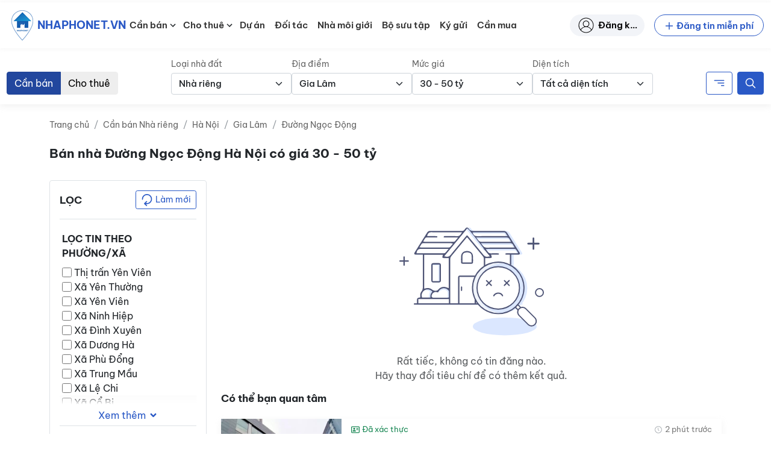

--- FILE ---
content_type: text/javascript
request_url: https://nhaphonet.vn/wp-content/themes/nhaphonet/assets/js/like-property.min.js?ver=3.4.23
body_size: 14303
content:
(()=>{var Oe={1787:(v,b,s)=>{"use strict";var o=s(13024);v.exports=function(g,r){r=r||{};var d={};function f(a,l){return o.isPlainObject(a)&&o.isPlainObject(l)?o.merge(a,l):o.isPlainObject(l)?o.merge({},l):o.isArray(l)?l.slice():l}function m(a){if(o.isUndefined(r[a])){if(!o.isUndefined(g[a]))return f(void 0,g[a])}else return f(g[a],r[a])}function c(a){if(!o.isUndefined(r[a]))return f(void 0,r[a])}function h(a){if(o.isUndefined(r[a])){if(!o.isUndefined(g[a]))return f(void 0,g[a])}else return f(void 0,r[a])}function E(a){if(a in r)return f(g[a],r[a]);if(a in g)return f(void 0,g[a])}var p={url:c,method:c,data:c,baseURL:h,transformRequest:h,transformResponse:h,paramsSerializer:h,timeout:h,timeoutMessage:h,withCredentials:h,adapter:h,responseType:h,xsrfCookieName:h,xsrfHeaderName:h,onUploadProgress:h,onDownloadProgress:h,decompress:h,maxContentLength:h,maxBodyLength:h,beforeRedirect:h,transport:h,httpAgent:h,httpsAgent:h,cancelToken:h,socketPath:h,responseEncoding:h,validateStatus:E};return o.forEach(Object.keys(g).concat(Object.keys(r)),function(l){var O=p[l]||m,k=O(l);o.isUndefined(k)&&O!==E||(d[l]=k)}),d}},4813:v=>{v.exports={version:"0.27.2"}},6895:(v,b,s)=>{"use strict";var o=s(30769),u=s(13024);function g(r){o.call(this,r==null?"canceled":r,o.ERR_CANCELED),this.name="CanceledError"}u.inherits(g,o,{__CANCEL__:!0}),v.exports=g},8496:v=>{"use strict";v.exports=function(s){return function(u){return s.apply(null,u)}}},9053:(v,b,s)=>{v.exports=s(92755)},10208:(v,b,s)=>{"use strict";var o=s(13024),u=["age","authorization","content-length","content-type","etag","expires","from","host","if-modified-since","if-unmodified-since","last-modified","location","max-forwards","proxy-authorization","referer","retry-after","user-agent"];v.exports=function(r){var d={},f,m,c;return r&&o.forEach(r.split(`
`),function(E){if(c=E.indexOf(":"),f=o.trim(E.substr(0,c)).toLowerCase(),m=o.trim(E.substr(c+1)),f){if(d[f]&&u.indexOf(f)>=0)return;f==="set-cookie"?d[f]=(d[f]?d[f]:[]).concat([m]):d[f]=d[f]?d[f]+", "+m:m}}),d}},10216:(v,b,s)=>{"use strict";var o=s(13024),u=s(13294),g=s(30769),r=s(73220),d=s(64996),f={"Content-Type":"application/x-www-form-urlencoded"};function m(p,a){!o.isUndefined(p)&&o.isUndefined(p["Content-Type"])&&(p["Content-Type"]=a)}function c(){var p;return(typeof XMLHttpRequest!="undefined"||typeof process!="undefined"&&Object.prototype.toString.call(process)==="[object process]")&&(p=s(13356)),p}function h(p,a,l){if(o.isString(p))try{return(a||JSON.parse)(p),o.trim(p)}catch(O){if(O.name!=="SyntaxError")throw O}return(l||JSON.stringify)(p)}var E={transitional:r,adapter:c(),transformRequest:[function(a,l){if(u(l,"Accept"),u(l,"Content-Type"),o.isFormData(a)||o.isArrayBuffer(a)||o.isBuffer(a)||o.isStream(a)||o.isFile(a)||o.isBlob(a))return a;if(o.isArrayBufferView(a))return a.buffer;if(o.isURLSearchParams(a))return m(l,"application/x-www-form-urlencoded;charset=utf-8"),a.toString();var O=o.isObject(a),k=l&&l["Content-Type"],D;if((D=o.isFileList(a))||O&&k==="multipart/form-data"){var N=this.env&&this.env.FormData;return d(D?{"files[]":a}:a,N&&new N)}else if(O||k==="application/json")return m(l,"application/json"),h(a);return a}],transformResponse:[function(a){var l=this.transitional||E.transitional,O=l&&l.silentJSONParsing,k=l&&l.forcedJSONParsing,D=!O&&this.responseType==="json";if(D||k&&o.isString(a)&&a.length)try{return JSON.parse(a)}catch(N){if(D)throw N.name==="SyntaxError"?g.from(N,g.ERR_BAD_RESPONSE,this,null,this.response):N}return a}],timeout:0,xsrfCookieName:"XSRF-TOKEN",xsrfHeaderName:"X-XSRF-TOKEN",maxContentLength:-1,maxBodyLength:-1,env:{FormData:s(29954)},validateStatus:function(a){return a>=200&&a<300},headers:{common:{Accept:"application/json, text/plain, */*"}}};o.forEach(["delete","get","head"],function(a){E.headers[a]={}}),o.forEach(["post","put","patch"],function(a){E.headers[a]=o.merge(f)}),v.exports=E},13024:(v,b,s)=>{"use strict";var o=s(32984),u=Object.prototype.toString,g=function(i){return function(A){var R=u.call(A);return i[R]||(i[R]=R.slice(8,-1).toLowerCase())}}(Object.create(null));function r(i){return i=i.toLowerCase(),function(R){return g(R)===i}}function d(i){return Array.isArray(i)}function f(i){return typeof i=="undefined"}function m(i){return i!==null&&!f(i)&&i.constructor!==null&&!f(i.constructor)&&typeof i.constructor.isBuffer=="function"&&i.constructor.isBuffer(i)}var c=r("ArrayBuffer");function h(i){var A;return typeof ArrayBuffer!="undefined"&&ArrayBuffer.isView?A=ArrayBuffer.isView(i):A=i&&i.buffer&&c(i.buffer),A}function E(i){return typeof i=="string"}function p(i){return typeof i=="number"}function a(i){return i!==null&&typeof i=="object"}function l(i){if(g(i)!=="object")return!1;var A=Object.getPrototypeOf(i);return A===null||A===Object.prototype}var O=r("Date"),k=r("File"),D=r("Blob"),N=r("FileList");function B(i){return u.call(i)==="[object Function]"}function U(i){return a(i)&&B(i.pipe)}function z(i){var A="[object FormData]";return i&&(typeof FormData=="function"&&i instanceof FormData||u.call(i)===A||B(i.toString)&&i.toString()===A)}var K=r("URLSearchParams");function x(i){return i.trim?i.trim():i.replace(/^\s+|\s+$/g,"")}function F(){return typeof navigator!="undefined"&&(navigator.product==="ReactNative"||navigator.product==="NativeScript"||navigator.product==="NS")?!1:typeof window!="undefined"&&typeof document!="undefined"}function Q(i,A){if(!(i===null||typeof i=="undefined"))if(typeof i!="object"&&(i=[i]),d(i))for(var R=0,H=i.length;R<H;R++)A.call(null,i[R],R,i);else for(var L in i)Object.prototype.hasOwnProperty.call(i,L)&&A.call(null,i[L],L,i)}function V(){var i={};function A(L,I){l(i[I])&&l(L)?i[I]=V(i[I],L):l(L)?i[I]=V({},L):d(L)?i[I]=L.slice():i[I]=L}for(var R=0,H=arguments.length;R<H;R++)Q(arguments[R],A);return i}function Y(i,A,R){return Q(A,function(L,I){R&&typeof L=="function"?i[I]=o(L,R):i[I]=L}),i}function X(i){return i.charCodeAt(0)===65279&&(i=i.slice(1)),i}function G(i,A,R,H){i.prototype=Object.create(A.prototype,H),i.prototype.constructor=i,R&&Object.assign(i.prototype,R)}function _(i,A,R){var H,L,I,de={};A=A||{};do{for(H=Object.getOwnPropertyNames(i),L=H.length;L-- >0;)I=H[L],de[I]||(A[I]=i[I],de[I]=!0);i=Object.getPrototypeOf(i)}while(i&&(!R||R(i,A))&&i!==Object.prototype);return A}function $(i,A,R){i=String(i),(R===void 0||R>i.length)&&(R=i.length),R-=A.length;var H=i.indexOf(A,R);return H!==-1&&H===R}function M(i){if(!i)return null;var A=i.length;if(f(A))return null;for(var R=new Array(A);A-- >0;)R[A]=i[A];return R}var Z=function(i){return function(A){return i&&A instanceof i}}(typeof Uint8Array!="undefined"&&Object.getPrototypeOf(Uint8Array));v.exports={isArray:d,isArrayBuffer:c,isBuffer:m,isFormData:z,isArrayBufferView:h,isString:E,isNumber:p,isObject:a,isPlainObject:l,isUndefined:f,isDate:O,isFile:k,isBlob:D,isFunction:B,isStream:U,isURLSearchParams:K,isStandardBrowserEnv:F,forEach:Q,merge:V,extend:Y,trim:x,stripBOM:X,inherits:G,toFlatObject:_,kindOf:g,kindOfTest:r,endsWith:$,toArray:M,isTypedArray:Z,isFileList:N}},13294:(v,b,s)=>{"use strict";var o=s(13024);v.exports=function(g,r){o.forEach(g,function(f,m){m!==r&&m.toUpperCase()===r.toUpperCase()&&(g[r]=f,delete g[m])})}},13356:(v,b,s)=>{"use strict";var o=s(13024),u=s(62302),g=s(72096),r=s(99550),d=s(92891),f=s(10208),m=s(34030),c=s(73220),h=s(30769),E=s(6895),p=s(93652);v.exports=function(l){return new Promise(function(k,D){var N=l.data,B=l.headers,U=l.responseType,z;function K(){l.cancelToken&&l.cancelToken.unsubscribe(z),l.signal&&l.signal.removeEventListener("abort",z)}o.isFormData(N)&&o.isStandardBrowserEnv()&&delete B["Content-Type"];var x=new XMLHttpRequest;if(l.auth){var F=l.auth.username||"",Q=l.auth.password?unescape(encodeURIComponent(l.auth.password)):"";B.Authorization="Basic "+btoa(F+":"+Q)}var V=d(l.baseURL,l.url);x.open(l.method.toUpperCase(),r(V,l.params,l.paramsSerializer),!0),x.timeout=l.timeout;function Y(){if(x){var _="getAllResponseHeaders"in x?f(x.getAllResponseHeaders()):null,$=!U||U==="text"||U==="json"?x.responseText:x.response,M={data:$,status:x.status,statusText:x.statusText,headers:_,config:l,request:x};u(function(i){k(i),K()},function(i){D(i),K()},M),x=null}}if("onloadend"in x?x.onloadend=Y:x.onreadystatechange=function(){!x||x.readyState!==4||x.status===0&&!(x.responseURL&&x.responseURL.indexOf("file:")===0)||setTimeout(Y)},x.onabort=function(){x&&(D(new h("Request aborted",h.ECONNABORTED,l,x)),x=null)},x.onerror=function(){D(new h("Network Error",h.ERR_NETWORK,l,x,x)),x=null},x.ontimeout=function(){var $=l.timeout?"timeout of "+l.timeout+"ms exceeded":"timeout exceeded",M=l.transitional||c;l.timeoutErrorMessage&&($=l.timeoutErrorMessage),D(new h($,M.clarifyTimeoutError?h.ETIMEDOUT:h.ECONNABORTED,l,x)),x=null},o.isStandardBrowserEnv()){var X=(l.withCredentials||m(V))&&l.xsrfCookieName?g.read(l.xsrfCookieName):void 0;X&&(B[l.xsrfHeaderName]=X)}"setRequestHeader"in x&&o.forEach(B,function($,M){typeof N=="undefined"&&M.toLowerCase()==="content-type"?delete B[M]:x.setRequestHeader(M,$)}),o.isUndefined(l.withCredentials)||(x.withCredentials=!!l.withCredentials),U&&U!=="json"&&(x.responseType=l.responseType),typeof l.onDownloadProgress=="function"&&x.addEventListener("progress",l.onDownloadProgress),typeof l.onUploadProgress=="function"&&x.upload&&x.upload.addEventListener("progress",l.onUploadProgress),(l.cancelToken||l.signal)&&(z=function(_){x&&(D(!_||_&&_.type?new E:_),x.abort(),x=null)},l.cancelToken&&l.cancelToken.subscribe(z),l.signal&&(l.signal.aborted?z():l.signal.addEventListener("abort",z))),N||(N=null);var G=p(V);if(G&&["http","https","file"].indexOf(G)===-1){D(new h("Unsupported protocol "+G+":",h.ERR_BAD_REQUEST,l));return}x.send(N)})}},17621:v=>{"use strict";v.exports=function(s){return/^([a-z][a-z\d+\-.]*:)?\/\//i.test(s)}},29954:v=>{v.exports=null},30769:(v,b,s)=>{"use strict";var o=s(13024);function u(d,f,m,c,h){Error.call(this),this.message=d,this.name="AxiosError",f&&(this.code=f),m&&(this.config=m),c&&(this.request=c),h&&(this.response=h)}o.inherits(u,Error,{toJSON:function(){return{message:this.message,name:this.name,description:this.description,number:this.number,fileName:this.fileName,lineNumber:this.lineNumber,columnNumber:this.columnNumber,stack:this.stack,config:this.config,code:this.code,status:this.response&&this.response.status?this.response.status:null}}});var g=u.prototype,r={};["ERR_BAD_OPTION_VALUE","ERR_BAD_OPTION","ECONNABORTED","ETIMEDOUT","ERR_NETWORK","ERR_FR_TOO_MANY_REDIRECTS","ERR_DEPRECATED","ERR_BAD_RESPONSE","ERR_BAD_REQUEST","ERR_CANCELED"].forEach(function(d){r[d]={value:d}}),Object.defineProperties(u,r),Object.defineProperty(g,"isAxiosError",{value:!0}),u.from=function(d,f,m,c,h,E){var p=Object.create(g);return o.toFlatObject(d,p,function(l){return l!==Error.prototype}),u.call(p,d.message,f,m,c,h),p.name=d.name,E&&Object.assign(p,E),p},v.exports=u},32984:v=>{"use strict";v.exports=function(s,o){return function(){for(var g=new Array(arguments.length),r=0;r<g.length;r++)g[r]=arguments[r];return s.apply(o,g)}}},34030:(v,b,s)=>{"use strict";var o=s(13024);v.exports=o.isStandardBrowserEnv()?function(){var g=/(msie|trident)/i.test(navigator.userAgent),r=document.createElement("a"),d;function f(m){var c=m;return g&&(r.setAttribute("href",c),c=r.href),r.setAttribute("href",c),{href:r.href,protocol:r.protocol?r.protocol.replace(/:$/,""):"",host:r.host,search:r.search?r.search.replace(/^\?/,""):"",hash:r.hash?r.hash.replace(/^#/,""):"",hostname:r.hostname,port:r.port,pathname:r.pathname.charAt(0)==="/"?r.pathname:"/"+r.pathname}}return d=f(window.location.href),function(c){var h=o.isString(c)?f(c):c;return h.protocol===d.protocol&&h.host===d.host}}():function(){return function(){return!0}}()},34764:v=>{"use strict";v.exports=function(s){return!!(s&&s.__CANCEL__)}},35079:(v,b,s)=>{"use strict";var o=s(13024);v.exports=function(g){return o.isObject(g)&&g.isAxiosError===!0}},36195:(v,b,s)=>{"use strict";var o=s(13024);function u(){this.handlers=[]}u.prototype.use=function(r,d,f){return this.handlers.push({fulfilled:r,rejected:d,synchronous:f?f.synchronous:!1,runWhen:f?f.runWhen:null}),this.handlers.length-1},u.prototype.eject=function(r){this.handlers[r]&&(this.handlers[r]=null)},u.prototype.forEach=function(r){o.forEach(this.handlers,function(f){f!==null&&r(f)})},v.exports=u},38132:v=>{"use strict";v.exports=function(s,o){return o?s.replace(/\/+$/,"")+"/"+o.replace(/^\/+/,""):s}},46685:(v,b,s)=>{"use strict";var o=s(4813).version,u=s(30769),g={};["object","boolean","number","function","string","symbol"].forEach(function(f,m){g[f]=function(h){return typeof h===f||"a"+(m<1?"n ":" ")+f}});var r={};g.transitional=function(m,c,h){function E(p,a){return"[Axios v"+o+"] Transitional option '"+p+"'"+a+(h?". "+h:"")}return function(p,a,l){if(m===!1)throw new u(E(a," has been removed"+(c?" in "+c:"")),u.ERR_DEPRECATED);return c&&!r[a]&&(r[a]=!0,console.warn(E(a," has been deprecated since v"+c+" and will be removed in the near future"))),m?m(p,a,l):!0}};function d(f,m,c){if(typeof f!="object")throw new u("options must be an object",u.ERR_BAD_OPTION_VALUE);for(var h=Object.keys(f),E=h.length;E-- >0;){var p=h[E],a=m[p];if(a){var l=f[p],O=l===void 0||a(l,p,f);if(O!==!0)throw new u("option "+p+" must be "+O,u.ERR_BAD_OPTION_VALUE);continue}if(c!==!0)throw new u("Unknown option "+p,u.ERR_BAD_OPTION)}}v.exports={assertOptions:d,validators:g}},50086:(v,b,s)=>{"use strict";var o=s(13024),u=s(85765),g=s(34764),r=s(10216),d=s(6895);function f(m){if(m.cancelToken&&m.cancelToken.throwIfRequested(),m.signal&&m.signal.aborted)throw new d}v.exports=function(c){f(c),c.headers=c.headers||{},c.data=u.call(c,c.data,c.headers,c.transformRequest),c.headers=o.merge(c.headers.common||{},c.headers[c.method]||{},c.headers),o.forEach(["delete","get","head","post","put","patch","common"],function(p){delete c.headers[p]});var h=c.adapter||r.adapter;return h(c).then(function(p){return f(c),p.data=u.call(c,p.data,p.headers,c.transformResponse),p},function(p){return g(p)||(f(c),p&&p.response&&(p.response.data=u.call(c,p.response.data,p.response.headers,c.transformResponse))),Promise.reject(p)})}},62302:(v,b,s)=>{"use strict";var o=s(30769);v.exports=function(g,r,d){var f=d.config.validateStatus;!d.status||!f||f(d.status)?g(d):r(new o("Request failed with status code "+d.status,[o.ERR_BAD_REQUEST,o.ERR_BAD_RESPONSE][Math.floor(d.status/100)-4],d.config,d.request,d))}},64996:(v,b,s)=>{"use strict";var o=s(13024);function u(g,r){r=r||new FormData;var d=[];function f(c){return c===null?"":o.isDate(c)?c.toISOString():o.isArrayBuffer(c)||o.isTypedArray(c)?typeof Blob=="function"?new Blob([c]):Buffer.from(c):c}function m(c,h){if(o.isPlainObject(c)||o.isArray(c)){if(d.indexOf(c)!==-1)throw Error("Circular reference detected in "+h);d.push(c),o.forEach(c,function(p,a){if(!o.isUndefined(p)){var l=h?h+"."+a:a,O;if(p&&!h&&typeof p=="object"){if(o.endsWith(a,"{}"))p=JSON.stringify(p);else if(o.endsWith(a,"[]")&&(O=o.toArray(p))){O.forEach(function(k){!o.isUndefined(k)&&r.append(l,f(k))});return}}m(p,l)}}),d.pop()}else r.append(h,f(c))}return m(g),r}v.exports=u},71271:(v,b,s)=>{"use strict";var o=s(13024),u=s(99550),g=s(36195),r=s(50086),d=s(1787),f=s(92891),m=s(46685),c=m.validators;function h(E){this.defaults=E,this.interceptors={request:new g,response:new g}}h.prototype.request=function(p,a){typeof p=="string"?(a=a||{},a.url=p):a=p||{},a=d(this.defaults,a),a.method?a.method=a.method.toLowerCase():this.defaults.method?a.method=this.defaults.method.toLowerCase():a.method="get";var l=a.transitional;l!==void 0&&m.assertOptions(l,{silentJSONParsing:c.transitional(c.boolean),forcedJSONParsing:c.transitional(c.boolean),clarifyTimeoutError:c.transitional(c.boolean)},!1);var O=[],k=!0;this.interceptors.request.forEach(function(F){typeof F.runWhen=="function"&&F.runWhen(a)===!1||(k=k&&F.synchronous,O.unshift(F.fulfilled,F.rejected))});var D=[];this.interceptors.response.forEach(function(F){D.push(F.fulfilled,F.rejected)});var N;if(!k){var B=[r,void 0];for(Array.prototype.unshift.apply(B,O),B=B.concat(D),N=Promise.resolve(a);B.length;)N=N.then(B.shift(),B.shift());return N}for(var U=a;O.length;){var z=O.shift(),K=O.shift();try{U=z(U)}catch(x){K(x);break}}try{N=r(U)}catch(x){return Promise.reject(x)}for(;D.length;)N=N.then(D.shift(),D.shift());return N},h.prototype.getUri=function(p){p=d(this.defaults,p);var a=f(p.baseURL,p.url);return u(a,p.params,p.paramsSerializer)},o.forEach(["delete","get","head","options"],function(p){h.prototype[p]=function(a,l){return this.request(d(l||{},{method:p,url:a,data:(l||{}).data}))}}),o.forEach(["post","put","patch"],function(p){function a(l){return function(k,D,N){return this.request(d(N||{},{method:p,headers:l?{"Content-Type":"multipart/form-data"}:{},url:k,data:D}))}}h.prototype[p]=a(),h.prototype[p+"Form"]=a(!0)}),v.exports=h},72096:(v,b,s)=>{"use strict";var o=s(13024);v.exports=o.isStandardBrowserEnv()?function(){return{write:function(r,d,f,m,c,h){var E=[];E.push(r+"="+encodeURIComponent(d)),o.isNumber(f)&&E.push("expires="+new Date(f).toGMTString()),o.isString(m)&&E.push("path="+m),o.isString(c)&&E.push("domain="+c),h===!0&&E.push("secure"),document.cookie=E.join("; ")},read:function(r){var d=document.cookie.match(new RegExp("(^|;\\s*)("+r+")=([^;]*)"));return d?decodeURIComponent(d[3]):null},remove:function(r){this.write(r,"",Date.now()-864e5)}}}():function(){return{write:function(){},read:function(){return null},remove:function(){}}}()},73220:v=>{"use strict";v.exports={silentJSONParsing:!0,forcedJSONParsing:!0,clarifyTimeoutError:!1}},75027:(v,b,s)=>{"use strict";var o=s(6895);function u(g){if(typeof g!="function")throw new TypeError("executor must be a function.");var r;this.promise=new Promise(function(m){r=m});var d=this;this.promise.then(function(f){if(d._listeners){var m,c=d._listeners.length;for(m=0;m<c;m++)d._listeners[m](f);d._listeners=null}}),this.promise.then=function(f){var m,c=new Promise(function(h){d.subscribe(h),m=h}).then(f);return c.cancel=function(){d.unsubscribe(m)},c},g(function(m){d.reason||(d.reason=new o(m),r(d.reason))})}u.prototype.throwIfRequested=function(){if(this.reason)throw this.reason},u.prototype.subscribe=function(r){if(this.reason){r(this.reason);return}this._listeners?this._listeners.push(r):this._listeners=[r]},u.prototype.unsubscribe=function(r){if(this._listeners){var d=this._listeners.indexOf(r);d!==-1&&this._listeners.splice(d,1)}},u.source=function(){var r,d=new u(function(m){r=m});return{token:d,cancel:r}},v.exports=u},85765:(v,b,s)=>{"use strict";var o=s(13024),u=s(10216);v.exports=function(r,d,f){var m=this||u;return o.forEach(f,function(h){r=h.call(m,r,d)}),r}},92755:(v,b,s)=>{"use strict";var o=s(13024),u=s(32984),g=s(71271),r=s(1787),d=s(10216);function f(c){var h=new g(c),E=u(g.prototype.request,h);return o.extend(E,g.prototype,h),o.extend(E,h),E.create=function(a){return f(r(c,a))},E}var m=f(d);m.Axios=g,m.CanceledError=s(6895),m.CancelToken=s(75027),m.isCancel=s(34764),m.VERSION=s(4813).version,m.toFormData=s(64996),m.AxiosError=s(30769),m.Cancel=m.CanceledError,m.all=function(h){return Promise.all(h)},m.spread=s(8496),m.isAxiosError=s(35079),v.exports=m,v.exports.default=m},92891:(v,b,s)=>{"use strict";var o=s(17621),u=s(38132);v.exports=function(r,d){return r&&!o(d)?u(r,d):d}},93652:v=>{"use strict";v.exports=function(s){var o=/^([-+\w]{1,25})(:?\/\/|:)/.exec(s);return o&&o[1]||""}},99550:(v,b,s)=>{"use strict";var o=s(13024);function u(g){return encodeURIComponent(g).replace(/%3A/gi,":").replace(/%24/g,"$").replace(/%2C/gi,",").replace(/%20/g,"+").replace(/%5B/gi,"[").replace(/%5D/gi,"]")}v.exports=function(r,d,f){if(!d)return r;var m;if(f)m=f(d);else if(o.isURLSearchParams(d))m=d.toString();else{var c=[];o.forEach(d,function(p,a){p===null||typeof p=="undefined"||(o.isArray(p)?a=a+"[]":p=[p],o.forEach(p,function(O){o.isDate(O)?O=O.toISOString():o.isObject(O)&&(O=JSON.stringify(O)),c.push(u(a)+"="+u(O))}))}),m=c.join("&")}if(m){var h=r.indexOf("#");h!==-1&&(r=r.slice(0,h)),r+=(r.indexOf("?")===-1?"?":"&")+m}return r}}},ve={};function J(v){var b=ve[v];if(b!==void 0)return b.exports;var s=ve[v]={exports:{}};return Oe[v](s,s.exports,J),s.exports}J.n=v=>{var b=v&&v.__esModule?()=>v.default:()=>v;return J.d(b,{a:b}),b},J.d=(v,b)=>{for(var s in b)J.o(b,s)&&!J.o(v,s)&&Object.defineProperty(v,s,{enumerable:!0,get:b[s]})},J.o=(v,b)=>Object.prototype.hasOwnProperty.call(v,b),(()=>{"use strict";const v=()=>!0,b=()=>!1,s=e=>e,o=e=>!e,u=(e,...t)=>t.length>=e.length?e(...t):u.bind(void 0,e,...t),g=e=>(...t)=>{for(let n=0;n<e.length;n++)if(!e[n].apply(void 0,t))return!1;return!0},r=e=>(...t)=>{for(let n=0;n<e.length;n++)if(e[n].apply(void 0,t))return!0;return!1},d=e=>(...t)=>{for(let n=0;n<e.length;n++)if(e[n][0].apply(void 0,t))return e[n][1].apply(void 0,t)},f=(e,t,n)=>d([[e,t],[v,n]]),m=(e,t)=>d([[e,t],[v,s]]),c=u((e,t)=>Array.isArray(t)?t.map(e):e(t)),h=u((e,t)=>Array.isArray(t)?t.filter(e):e(t)?t:void 0),E=(e,...t)=>e.bind(void 0,...t),p=(...e)=>function(t){return e.reduce((n,y)=>y.apply(this,[n]),t)},a=e=>E(e),l=u((e,t)=>t[e]),O=u((e,t)=>t<e),k=u((e,t,n)=>(n[e]=t,n)),N=u((e,t,n,y)=>y.reduce((C,T)=>(setTimeout(()=>n(T),C),C+t),e)),B=(e,t)=>(...n)=>{try{return e(...n)}catch(y){return t(y,...n)}},U=(e,t,n)=>e(n)?U(e,t,t(n)):n,z=u((e,t)=>t/e),K=u((e,t)=>t*e),x=u((e,t)=>e.indexOf(t)!==-1),F=u((e,t)=>e<0?t[t.length+e]:t[e]),Q=F(1),V=F(-1),Y=u((e,t)=>t+e),X=p(V,Y(1)),G=(e,t)=>U(p(X,O(t)),n=>[...n,X(n)],[e]),_=e=>u((t,n)=>e.apply(void 0,[n,t])),$=e=>e.length,M=e=>Array.prototype.slice.call(e),Z=e=>(console.log(e),e),i=e=>(...t)=>Z(e.apply(void 0,t)),A=e=>(...t)=>(Z(t),e.apply(void 0,t)),R=(e,t,n=void 0)=>{let y=null,C=null;const T=()=>e.apply(n,C);return function(){C=arguments,clearTimeout(y),y=setTimeout(T,t)}},H=u((e,t)=>t.then(e)),L=u((e,t)=>t.catch(e)),I=(e,t={})=>{let n={};try{n=JSON.parse(e)}catch(y){return console.warn("Invalid option JSON string."),console.trace(),t}return Object.assign({},t,n)},de=(e,t,n)=>{t||(t=250);var y,C;return function(){var T=n||this,w=+new Date,P=arguments;y&&w<y+t?(clearTimeout(C),C=setTimeout(function(){y=w,e.apply(T,P)},t)):(y=w,e.apply(T,P))}},$e=()=>"objectFit"in document.createElement("img").style,Ke=()=>"objectPosition"in document.createElement("img").style,te={Android:function(){return navigator.userAgent.match(/Android/i)},BlackBerry:function(){return navigator.userAgent.match(/BlackBerry/i)},iOS:function(){return navigator.userAgent.match(/iPhone|iPad|iPod/i)},Opera:function(){return navigator.userAgent.match(/Opera Mini/i)},Windows:function(){return navigator.userAgent.match(/IEMobile/i)},any:function(){return te.Android()||te.BlackBerry()||te.iOS()||te.Opera()||te.Windows()}},Xe=(e,t=window.location.href)=>{const[n]=t.split("?");let y="";return n&&(y=n.split("&").filter(C=>!(C===e||C.startsWith(`${e}=`))).join("&")),y},Qe=e=>{const t=RegExp("[?&]"+e+"=([^&]*)").exec(window.location.search);return t&&decodeURIComponent(t[1].replace(/\+/g," "))},ge=(e,t,n)=>n.replace(RegExp("([?&]"+e+"(?=[=&#]|$)[^#&]*|(?=#|$))"),"&"+e+"="+encodeURIComponent(t)).replace(/^([^?&]+)&/,"$1?"),Ye=(e,t="")=>{const n=document.createElement("script");n.src=e,n.async=!0,t&&(n.id=t),document.getElementsByTagName("head")[0].appendChild(n)},Ge=(e,t="")=>{const n=document.createElement("link");n.rel="stylesheet",n.href=e,t&&(n.id=t),document.head.appendChild(n)},Ze=(e,t)=>Array.from(new Set(e.map(n=>n[t]))),qe=window.mobileCheck=()=>{let e=!1;return function(t){(/(android|bb\d+|meego).+mobile|avantgo|bada\/|blackberry|blazer|compal|elaine|fennec|hiptop|iemobile|ip(hone|od)|iris|kindle|lge |maemo|midp|mmp|mobile.+firefox|netfront|opera m(ob|in)i|palm( os)?|phone|p(ixi|re)\/|plucker|pocket|psp|series(4|6)0|symbian|treo|up\.(browser|link)|vodafone|wap|windows ce|xda|xiino|android|ipad|playbook|silk/i.test(t)||/1207|6310|6590|3gso|4thp|50[1-6]i|770s|802s|a wa|abac|ac(er|oo|s\-)|ai(ko|rn)|al(av|ca|co)|amoi|an(ex|ny|yw)|aptu|ar(ch|go)|as(te|us)|attw|au(di|\-m|r |s )|avan|be(ck|ll|nq)|bi(lb|rd)|bl(ac|az)|br(e|v)w|bumb|bw\-(n|u)|c55\/|capi|ccwa|cdm\-|cell|chtm|cldc|cmd\-|co(mp|nd)|craw|da(it|ll|ng)|dbte|dc\-s|devi|dica|dmob|do(c|p)o|ds(12|\-d)|el(49|ai)|em(l2|ul)|er(ic|k0)|esl8|ez([4-7]0|os|wa|ze)|fetc|fly(\-|_)|g1 u|g560|gene|gf\-5|g\-mo|go(\.w|od)|gr(ad|un)|haie|hcit|hd\-(m|p|t)|hei\-|hi(pt|ta)|hp( i|ip)|hs\-c|ht(c(\-| |_|a|g|p|s|t)|tp)|hu(aw|tc)|i\-(20|go|ma)|i230|iac( |\-|\/)|ibro|idea|ig01|ikom|im1k|inno|ipaq|iris|ja(t|v)a|jbro|jemu|jigs|kddi|keji|kgt( |\/)|klon|kpt |kwc\-|kyo(c|k)|le(no|xi)|lg( g|\/(k|l|u)|50|54|\-[a-w])|libw|lynx|m1\-w|m3ga|m50\/|ma(te|ui|xo)|mc(01|21|ca)|m\-cr|me(rc|ri)|mi(o8|oa|ts)|mmef|mo(01|02|bi|de|do|t(\-| |o|v)|zz)|mt(50|p1|v )|mwbp|mywa|n10[0-2]|n20[2-3]|n30(0|2)|n50(0|2|5)|n7(0(0|1)|10)|ne((c|m)\-|on|tf|wf|wg|wt)|nok(6|i)|nzph|o2im|op(ti|wv)|oran|owg1|p800|pan(a|d|t)|pdxg|pg(13|\-([1-8]|c))|phil|pire|pl(ay|uc)|pn\-2|po(ck|rt|se)|prox|psio|pt\-g|qa\-a|qc(07|12|21|32|60|\-[2-7]|i\-)|qtek|r380|r600|raks|rim9|ro(ve|zo)|s55\/|sa(ge|ma|mm|ms|ny|va)|sc(01|h\-|oo|p\-)|sdk\/|se(c(\-|0|1)|47|mc|nd|ri)|sgh\-|shar|sie(\-|m)|sk\-0|sl(45|id)|sm(al|ar|b3|it|t5)|so(ft|ny)|sp(01|h\-|v\-|v )|sy(01|mb)|t2(18|50)|t6(00|10|18)|ta(gt|lk)|tcl\-|tdg\-|tel(i|m)|tim\-|t\-mo|to(pl|sh)|ts(70|m\-|m3|m5)|tx\-9|up(\.b|g1|si)|utst|v400|v750|veri|vi(rg|te)|vk(40|5[0-3]|\-v)|vm40|voda|vulc|vx(52|53|60|61|70|80|81|83|85|98)|w3c(\-| )|webc|whit|wi(g |nc|nw)|wmlb|wonu|x700|yas\-|your|zeto|zte\-/i.test(t.substr(0,4)))&&(e=!0)}(navigator.userAgent||navigator.vendor||window.opera),e},et=e=>e!=""?e.replace(/\D/g,"").replace(/\B(?=(\d{3})+(?!\d))/g,"."):"",tt=e=>e!=""?parseInt(e.replace(/\D/g,"").replace(/\B(?=(\d{3})+(?!\d))/g,"")):"",Re=e=>e.getBoundingClientRect(),ne=u((e,t)=>c(n=>(n.classList.add(e),n),t)),nt=u((e,t)=>c(n=>e.appendChild(n),t)),rt=u((e,t)=>c(n=>e.insertBefore(n,e.firstChild),Array.isArray(t)?t.reverse():t)),pe=(e,t)=>(e.insertAdjacentHTML("beforeend",t),e),ot=(e,t)=>(e.parentNode.insertBefore(t,e.nextSibling),e),st=e=>{const t=document.createElement("div");return pe(t,e),Be(t)},it=e=>(e.preventDefault(),e),ye=u((e,t,n)=>(n.style[e]=t,n)),at=ye("height"),ct=ye("display","none"),ut=u((e,t)=>getComputedStyle(t)[e]),lt=l("clientHeight"),Se=(e=document.documentElement)=>e===document.documentElement&&window.pageYOffset||e.scrollTop,ae=u((e,t)=>t.classList.contains(e)),Ee=(e,t)=>t.getAttribute(e),dt=u(Ee),Te=u((e,t,n)=>(n.setAttribute(e,t),n)),re=u((e,t)=>Ee("data-"+e,t)),q=u((e,t,n)=>Te("data-"+e,t,n)),fe=(e,t,n,y)=>(y.addEventListener(e,t,n,y),y),he=(e,t)=>(Element.prototype.matches||Element.prototype.matchesSelector||Element.prototype.mozMatchesSelector||Element.prototype.msMatchesSelector||Element.prototype.oMatchesSelector||Element.prototype.webkitMatchesSelector).apply(t,[e]),xe=u((e,t,n)=>c(E(fe,e,t,{}),n)),ft=u((e,t,n)=>c(E(fe,e,t,{passive:!0}),n)),Ne=()=>document.attachEvent?document.readyState==="complete":document.readyState!=="loading",ht=e=>Ne()?e():xe("DOMContentLoaded",e,document),Pe=u((e,t)=>U(n=>n&&!he(e,n)&&n.parentNode,n=>n.parentNode===document?null:n.parentNode,t.parentNode)),De=(e,t,n,y)=>fe(e,C=>{const T=U(w=>w&&w!==document&&!he(n,w)&&w.parentNode,w=>w.parentNode,C.target);T!==document&&he(n,T)&&t.apply(y,[C])},{},y),ke=u((e,t,n,y)=>c(E(De,e,t,n),y)),mt=e=>e.parentNode.removeChild(e),ee=u((e,t)=>c(n=>(n.classList.remove(e),n),t)),vt=u((e,t)=>c(n=>(n.classList.toggle(e),n),t)),we=(e,t=document)=>t.querySelector(e),Le=(e,t=document)=>M(t.querySelectorAll(e)),Be=p(l("children"),M),gt=l("parentNode"),yt=e=>Re(e).top+Se(),Et=l("offsetTop"),xt=e=>(map(getProp("offsetHeight"),e),e),wt=()=>Object.keys(document.documentElement.style).reduce((e,t)=>e||/object(?:-f|F)it$/.test(t),!1),Ue=(e,t)=>{let n,y={};return typeof e=="object"&&(y=e.data,e=e.event),typeof window.CustomEvent=="function"?n=new CustomEvent(e,{detail:y}):(n=document.createEvent("CustomEvent"),n.initCustomEvent(e,!0,!0,y)),t.dispatchEvent(n),t},Ie=e=>document.createElement(e),Ct=(e,t=!0,n=!0)=>pipe(Ie,setProp("src",e),setProp("async",t),setProp("defer",n))("script"),bt=(e,t,n={})=>parseOptions(re(e,t),n),At=(e,t)=>{e&&e.addEventListener("focusin",function(n){try{t(e)}catch(y){console.warn(y)}})},Ot=(e,t)=>{e&&e.addEventListener("focusout",function(n){try{t(e)}catch(y){console.warn(y)}})},Rt=(e,t)=>{e.addEventListener("keyup",function(n){let y=!1;if(n.key!==void 0?y=n.key:n.keyIdentifier!==void 0?y=n.keyIdentifier:n.keyCode!==void 0&&(y=n.keyCode),y==="Escape"||y==="Esc"||y===27)try{t(e)}catch(C){console.warn(C)}})},St=(e,t)=>{e.addEventListener("keyup",function(n){let y=!1;if(n.key!==void 0?y=n.key:n.keyIdentifier!==void 0?y=n.keyIdentifier:n.keyCode!==void 0&&(y=n.keyCode),y==="13")try{t(e)}catch(C){console.warn(C)}})},Tt=(e,t)=>{const n=Pe(t,e.target);document.activeElement!==e.target&&!e.target.value||e.target.localName==="select"&&e.target.value==="all"?ee("hide-label",n):ne("hide-label",n)},Nt=()=>"ontouchstart"in document.documentElement?"touchstart":"click",Pt=(e,t=0)=>{const n=e.getBoundingClientRect(),y=window.innerHeight||document.documentElement.clientHeight,C=window.innerWidth||document.documentElement.clientWidth,T=n.top<=y&&n.top+n.height+t>=0,w=n.left<=C&&n.left+n.width>=0;return T&&w},je=e=>{if(!e)return"";const t=e.getElementsByTagName("noscript");return t&&t.length?t[0].textContent||t[0].innerHTML:""},Dt=(e,t="is-not-loaded")=>{if(ae(t,e)){const n=je(e);n&&(e.innerHTML="",pe(e,n),ee(t,e))}},kt=(e,t="is-not-loaded")=>{if(ae(t,e)){const n=e.getElementsByTagName("noscript");if(n&&n.length){const y=n[0].textContent||n[0].innerHTML;e.innerHTML="",pe(e,y),ee(t,e)}}},Lt=e=>new DOMParser().parseFromString(e,"text/html").documentElement.textContent,Fe=e=>{var t=document.createElement("textarea");t.value=e,t.style.top="0",t.style.left="0",t.style.position="fixed",document.body.appendChild(t),t.focus(),t.select();try{var n=document.execCommand("copy"),y=n?"successful":"unsuccessful"}catch(C){}document.body.removeChild(t)},Bt=e=>{if(!navigator.clipboard){Fe(e);return}navigator.clipboard.writeText(e).then(function(){},function(t){})},Ut=e=>(e=e.replace(/à|á|ạ|ả|ã|â|ầ|ấ|ậ|ẩ|ẫ|ă|ằ|ắ|ặ|ẳ|ẵ|À|Á|Ạ|Ả|Ã|Â|Ầ|Ấ|Ậ|Ẩ|Ẫ|Ă|Ằ|Ắ|Ặ|Ẳ|Ẵ/g,"a"),e=e.replace(/è|é|ẹ|ẻ|ẽ|ê|ề|ế|ệ|ể|ễ|È|É|Ẹ|Ẻ|Ẽ|Ê|Ề|Ế|Ệ|Ể|Ễ/g,"e"),e=e.replace(/ì|í|ị|ỉ|ĩ|Ì|Í|Ị|Ỉ|Ĩ/g,"i"),e=e.replace(/ò|ó|ọ|ỏ|õ|ô|ồ|ố|ộ|ổ|ỗ|ơ|ờ|ớ|ợ|ở|ỡ|Ò|Ó|Ọ|Ỏ|Õ|Ô|Ồ|Ố|Ộ|Ổ|Ỗ|Ơ|Ờ|Ớ|Ợ|Ở|Ỡ/g,"o"),e=e.replace(/ù|ú|ụ|ủ|ũ|ư|ừ|ứ|ự|ử|ữ|Ù|Ú|Ụ|Ủ|Ũ|Ư|Ừ|Ứ|Ự|Ử|Ữ/g,"u"),e=e.replace(/ỳ|ý|ỵ|ỷ|ỹ|Ỳ|Ý|Ỵ|Ỷ|Ỹ/g,"y"),e=e.replace(/đ|Đ/g,"d"),e=e.replace(/\u0300|\u0301|\u0303|\u0309|\u0323/g,""),e=e.replace(/\u02C6|\u0306|\u031B/g,""),e=e.replace(/ + /g," "),e=e.trim(),e=e.replace(/!|@|%|\^|\*|\(|\)|\+|\=|\<|\>|\?|\/|,|\.|\:|\;|\'|\"|\&|\#|\[|\]|~|\$|_|`|-|{|}|\||\\/g," "),e.toLowerCase().replace(/ /g,"-")),_e="persist:root",He=()=>{const e=localStorage.getItem(_e),{user:t}=JSON.parse(e),n=JSON.parse(t);return n!=null&&n.current_user_id?n:null},It=(e,t,n)=>{let y="";n&&(y=encodeURIComponent(n));const C={upgradeAccount:y||"my-account/upgrade",addFund:y||"my-account/woo-wallet/add/",logout:y||"?customer-logout=true",packageMember:y||""};if(e)if(C[t]){const T=`?token=${e}&redirect=${C[t]}`;return npnFrontendConfig.siteUrl+T}else{const T=`?token=${e}`;return npnFrontendConfig.siteUrl+T}else{const T=C[t];return npnFrontendConfig.siteUrl+`/${T}`}},jt=(e,t)=>{if(e){const n=`?token=${e}&process-profile-order=${t}`;return npnFrontendConfig.siteUrl+n}else return npnFrontendConfig.siteUrl},Me={routes:{dashboard:"/",myAccount:"/my-account/",editAccount:"/?view=sua-tai-khoan/",myCollection:"/bo-suu-tap/",myConsignment:"/tin-chinh-chu/",myFavorite:"/tin-yeu-thich/",myCampaign:"/uu-dai-cua-toi/",login:"/dang-nhap/",register:"/dang-ky/",recoveryPassword:"/quen-mat-khau/",logout:"/dang-xuat",submitProperty:"/dang-tin/",editProperty:"/sua-tin",editProfile:"/sua-tai-khoan/",viewedProperties:"/tin-da-xem/",upgradePackageMember:"/nang-cap-goi-thanh-vien/",upgradeProfile:"/nang-cap-profile/",upgradeConsignment:"/nang-cap-tin-chinh-chu/",affiliateFriend:"/gioi-thieu-ban-be/",addFund:"/nap-tien/",buyingProperties:"/tin-can-mua/",privateProperties:"/tin-ky-gui/",orders:"/thong-tin-giao-dich/",historyTransaction:"/lich-su-giao-dich/",transfer:"/chuyen-tien/",contact:"/lien-he/",manageUserOfMall:"/quan-ly-thanh-vien/",approveUser:"/quan-ly-don-xin/",walletMall:"/vi-doanh-nghiep",historyTransactionMall:"/nhat-ky-giao-dich-mall/",myGroup:"/mall-cua-toi/",joinGroup:"/tham-gia-mall/",memberTransactions:"/nhat-ky-giao-dich-user-mall/",starCriteria:"/tieu-chi-sao/",myAgency:"/doanh-nghiep-cua-toi/"},env:{BASIC_AUTH_USERNAME_NPN:"DaRyf6wkugqHLu3lF7PJzVDPHzA0NnoDJ0xNv8mH",BASIC_AUTH_PASSWORD_NPN:"dyOWXG0BE7BW3RGVNeHY444QLwlz6XVlTRyJQZ3x",BASIC_AUTH_USERNAME_ID_NPN:"161IlZgtVub2k1VmznaWkiwo0Cnv5Xtg6Eu5vTO7",BASIC_AUTH_PASSWORD_ID_NPN:"fkK7fW5fGqY4a8GUjSuvnqqWZAu7XqmjpaKEuAKw",ID_USER_CLIENT_ID:"yQHxTEBzF9lVPSITOZWhX19TakRCeaCWmbTjAGIr",NPN_USER_CLIENT_ID:"DaRyf6wkugqHLu3lF7PJzVDPHzA0NnoDJ0xNv8mH",ACCESS_TOKEN_ID_NPN:"access_token_id_npn",REFRESH_TOKEN_ID_NPN:"refresh_token_id_npn",ACCESS_TOKEN_NPN:"access_token_npn",REFRESH_TOKEN_NPN:"refresh_token_npn"}};/*! js-cookie v3.0.5 | MIT */function ce(e){for(var t=1;t<arguments.length;t++){var n=arguments[t];for(var y in n)e[y]=n[y]}return e}var ze={read:function(e){return e[0]==='"'&&(e=e.slice(1,-1)),e.replace(/(%[\dA-F]{2})+/gi,decodeURIComponent)},write:function(e){return encodeURIComponent(e).replace(/%(2[346BF]|3[AC-F]|40|5[BDE]|60|7[BCD])/g,decodeURIComponent)}};function me(e,t){function n(C,T,w){if(typeof document!="undefined"){w=ce({},t,w),typeof w.expires=="number"&&(w.expires=new Date(Date.now()+w.expires*864e5)),w.expires&&(w.expires=w.expires.toUTCString()),C=encodeURIComponent(C).replace(/%(2[346B]|5E|60|7C)/g,decodeURIComponent).replace(/[()]/g,escape);var P="";for(var S in w)w[S]&&(P+="; "+S,w[S]!==!0&&(P+="="+w[S].split(";")[0]));return document.cookie=C+"="+e.write(T,C)+P}}function y(C){if(!(typeof document=="undefined"||arguments.length&&!C)){for(var T=document.cookie?document.cookie.split("; "):[],w={},P=0;P<T.length;P++){var S=T[P].split("="),j=S.slice(1).join("=");try{var W=decodeURIComponent(S[0]);if(w[W]=e.read(j,W),C===W)break}catch(le){}}return C?w[C]:w}}return Object.create({set:n,get:y,remove:function(C,T){n(C,"",ce({},T,{expires:-1}))},withAttributes:function(C){return me(this.converter,ce({},this.attributes,C))},withConverter:function(C){return me(ce({},this.converter,C),this.attributes)}},{attributes:{value:Object.freeze(t)},converter:{value:Object.freeze(e)}})}var We=me(ze,{path:"/"}),Je=J(9053),Ve=J.n(Je);const Ce=JSON.parse('{"tH":"npn-data/v1/like_property","uS":"npn-data/v1/get_post_ids_favorites"}');var oe=(e,t,n)=>new Promise((y,C)=>{var T=S=>{try{P(n.next(S))}catch(j){C(j)}},w=S=>{try{P(n.throw(S))}catch(j){C(j)}},P=S=>S.done?y(S.value):Promise.resolve(S.value).then(T,w);P((n=n.apply(e,t)).next())});const se="text-danger",ue="button--loading",be=(e,t)=>{let y=npnFrontendConfig.restUrl+Ce.tH;return y=ge("post_id",e,y),y=ge("user_id",t,y),new Promise((C,T)=>{fetch(y,{method:"POST",headers:{"X-WP-Nonce":npnFrontendConfig.nonce}}).then(w=>w.json()).then(w=>{C(w)}).catch(w=>{T(w)})})};xe("load",()=>oe(void 0,null,function*(){var e;const t=He(),n=Le(".js-property-like"),y=t==null?void 0:t.current_user_id,C=[],T=We.get(Me.env.ACCESS_TOKEN_NPN);if(n.forEach((w,P)=>oe(this,null,function*(){const S=re("like-post-id",w);if(C.push(S),!T){const j=w==null?void 0:w.children[0];q("title","\u0110\u0103ng nh\u1EADp \u0111\u1EC3 th\xEAm v\xE0o y\xEAu th\xEDch",j)}})),y&&T)try{const w=npnFrontendConfig.restUrl+Ce.uS,P=yield Ve().get(w,{params:{user_id:y}});if(P.data){const S=(e=P.data)==null?void 0:e.post_ids;S&&n.forEach((j,W)=>oe(this,null,function*(){const le=re("like-post-id",j),ie=j==null?void 0:j.children[0],Ae=we(".like-button__title",ie);S.indexOf(+le)>=0&&(ne(se,ie),Ae&&(Ae.textContent="\u0110\xE3 th\xEDch")),ae(se,ie)?q("title","B\u1EA5m \u0111\u1EC3 b\u1ECF th\xEDch",ie):q("title","Y\xEAu th\xEDch",ie)}))}}catch(w){n.forEach((P,S)=>oe(this,null,function*(){const j=re("like-post-id",P);C.push(j);const W=P==null?void 0:P.children[0];q("title","Y\xEAu th\xEDch",W)}))}ke("click",w=>oe(this,null,function*(){var P;const S=w.target,j=(P=re("like-post-id",S))!=null?P:null,W=we(".like-button__title",S);if(T&&y)if(ae(se,S)){ne(ue,S);const le=yield be(j,y);q("title","Y\xEAu th\xEDch",S),ee(ue,S),ee(se,S),W&&(W.textContent="Th\xEDch")}else{ne(ue,S);const le=yield be(j,y);q("title","B\u1EA5m \u0111\u1EC3 b\u1ECF th\xEDch",S),ee(ue,S),ne(se,S),W&&(W.textContent="\u0110\xE3 th\xEDch")}else w.preventDefault(),Ue({event:"open_login_dialog",data:null},document)}),"[data-like-post-id]",document.body)}),window)})()})();
